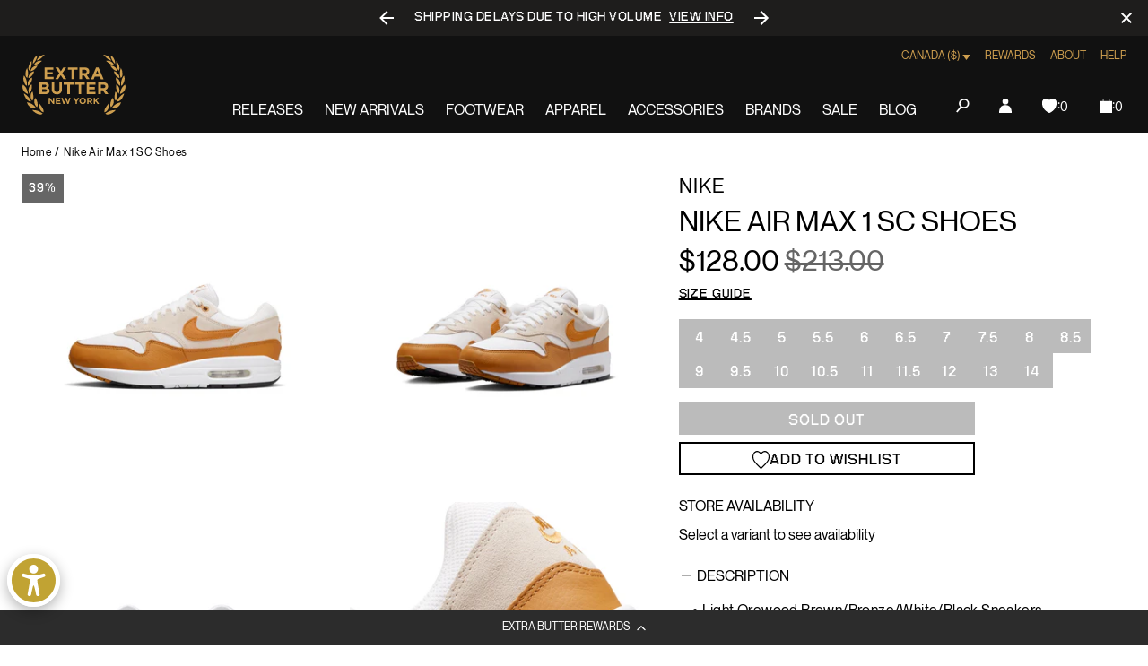

--- FILE ---
content_type: text/javascript; charset=utf-8
request_url: https://extrabutterny.com/en-ca/products/nike-air-max-1-sc-shoes-2.js
body_size: 1259
content:
{"id":7280582983863,"title":"Nike Air Max 1 SC Shoes","handle":"nike-air-max-1-sc-shoes-2","description":"\u003cul\u003e\n\u003cli\u003eLight Orewood Brown\/Bronze\/White\/Black Sneakers\u003cbr\u003e\n\u003c\/li\u003e\n\u003cli\u003eLeather, textile and mesh combine for a durable construction that's breathable and comfortable to wear all day\u003cbr\u003e\n\u003c\/li\u003e\n\u003cli\u003eOriginally designed for running, the foam midsole and Max Air unit provides lightweight cushioning\u003cbr\u003e\n\u003c\/li\u003e\n\u003cli\u003eRubber outsole gives you traction and durability\u003c\/li\u003e\n\u003cli\u003eSKU: DZ4549-110\u003cbr\u003e\n\u003c\/li\u003e\n\u003c\/ul\u003e\n\u003cp\u003e\u003cstrong\u003eNote: US Mens Sizing. For Women, we recommend going down a size and a half.\u003c\/strong\u003e\u003c\/p\u003e\n\u003cp\u003eLaidback and easy to style, this Air Max 1 delivers everything from Parisian flair (the original was inspired by French architecture) to seasonally-perfect colors to groundbreaking comfort. Premium leather adorns the wavy mudguard and Swoosh logo, while soft suede and airy underlays nod to the original from '87. It's timeless for a reason.\u003c\/p\u003e","published_at":"2023-08-08T13:51:00-04:00","created_at":"2023-02-14T10:55:17-05:00","vendor":"Nike","type":"Lifestyle Shoes","tags":["bfcm25","Color_Brown","Department_Footwear","fresh26sale","Gender_Unisex","in-stock","lovely-feelings","Low Stock Footwear","OOS","seg-b","total-back-in-stock","total-out-of-stock"],"price":12800,"price_min":12800,"price_max":12800,"available":false,"price_varies":false,"compare_at_price":21300,"compare_at_price_min":21300,"compare_at_price_max":21300,"compare_at_price_varies":false,"variants":[{"id":41688036966583,"title":"4","option1":"4","option2":null,"option3":null,"sku":"DZ4549-110-4","requires_shipping":true,"taxable":true,"featured_image":null,"available":false,"name":"Nike Air Max 1 SC Shoes - 4","public_title":"4","options":["4"],"price":12800,"weight":1361,"compare_at_price":21300,"inventory_management":"shopify","barcode":"196607818855","quantity_rule":{"min":1,"max":null,"increment":1},"quantity_price_breaks":[],"requires_selling_plan":false,"selling_plan_allocations":[]},{"id":41688036999351,"title":"4.5","option1":"4.5","option2":null,"option3":null,"sku":"DZ4549-110-4.5","requires_shipping":true,"taxable":true,"featured_image":null,"available":false,"name":"Nike Air Max 1 SC Shoes - 4.5","public_title":"4.5","options":["4.5"],"price":12800,"weight":1361,"compare_at_price":21300,"inventory_management":"shopify","barcode":"196607818862","quantity_rule":{"min":1,"max":null,"increment":1},"quantity_price_breaks":[],"requires_selling_plan":false,"selling_plan_allocations":[]},{"id":41688037032119,"title":"5","option1":"5","option2":null,"option3":null,"sku":"DZ4549-110-5","requires_shipping":true,"taxable":true,"featured_image":null,"available":false,"name":"Nike Air Max 1 SC Shoes - 5","public_title":"5","options":["5"],"price":12800,"weight":1361,"compare_at_price":21300,"inventory_management":"shopify","barcode":"196607818879","quantity_rule":{"min":1,"max":null,"increment":1},"quantity_price_breaks":[],"requires_selling_plan":false,"selling_plan_allocations":[]},{"id":41688037064887,"title":"5.5","option1":"5.5","option2":null,"option3":null,"sku":"DZ4549-110-5.5","requires_shipping":true,"taxable":true,"featured_image":null,"available":false,"name":"Nike Air Max 1 SC Shoes - 5.5","public_title":"5.5","options":["5.5"],"price":12800,"weight":1361,"compare_at_price":21300,"inventory_management":"shopify","barcode":"196607818886","quantity_rule":{"min":1,"max":null,"increment":1},"quantity_price_breaks":[],"requires_selling_plan":false,"selling_plan_allocations":[]},{"id":41688037097655,"title":"6","option1":"6","option2":null,"option3":null,"sku":"DZ4549-110-6","requires_shipping":true,"taxable":true,"featured_image":null,"available":false,"name":"Nike Air Max 1 SC Shoes - 6","public_title":"6","options":["6"],"price":12800,"weight":1361,"compare_at_price":21300,"inventory_management":"shopify","barcode":"196607818893","quantity_rule":{"min":1,"max":null,"increment":1},"quantity_price_breaks":[],"requires_selling_plan":false,"selling_plan_allocations":[]},{"id":41688037130423,"title":"6.5","option1":"6.5","option2":null,"option3":null,"sku":"DZ4549-110-6.5","requires_shipping":true,"taxable":true,"featured_image":null,"available":false,"name":"Nike Air Max 1 SC Shoes - 6.5","public_title":"6.5","options":["6.5"],"price":12800,"weight":1361,"compare_at_price":21300,"inventory_management":"shopify","barcode":"196607818909","quantity_rule":{"min":1,"max":null,"increment":1},"quantity_price_breaks":[],"requires_selling_plan":false,"selling_plan_allocations":[]},{"id":41688037163191,"title":"7","option1":"7","option2":null,"option3":null,"sku":"DZ4549-110-7","requires_shipping":true,"taxable":true,"featured_image":null,"available":false,"name":"Nike Air Max 1 SC Shoes - 7","public_title":"7","options":["7"],"price":12800,"weight":1361,"compare_at_price":21300,"inventory_management":"shopify","barcode":"196607818916","quantity_rule":{"min":1,"max":null,"increment":1},"quantity_price_breaks":[],"requires_selling_plan":false,"selling_plan_allocations":[]},{"id":41688037195959,"title":"7.5","option1":"7.5","option2":null,"option3":null,"sku":"DZ4549-110-7.5","requires_shipping":true,"taxable":true,"featured_image":null,"available":false,"name":"Nike Air Max 1 SC Shoes - 7.5","public_title":"7.5","options":["7.5"],"price":12800,"weight":1361,"compare_at_price":21300,"inventory_management":"shopify","barcode":"196607818923","quantity_rule":{"min":1,"max":null,"increment":1},"quantity_price_breaks":[],"requires_selling_plan":false,"selling_plan_allocations":[]},{"id":41688037228727,"title":"8","option1":"8","option2":null,"option3":null,"sku":"DZ4549-110-8","requires_shipping":true,"taxable":true,"featured_image":null,"available":false,"name":"Nike Air Max 1 SC Shoes - 8","public_title":"8","options":["8"],"price":12800,"weight":1361,"compare_at_price":21300,"inventory_management":"shopify","barcode":"196607818930","quantity_rule":{"min":1,"max":null,"increment":1},"quantity_price_breaks":[],"requires_selling_plan":false,"selling_plan_allocations":[]},{"id":41688037261495,"title":"8.5","option1":"8.5","option2":null,"option3":null,"sku":"DZ4549-110-8.5","requires_shipping":true,"taxable":true,"featured_image":null,"available":false,"name":"Nike Air Max 1 SC Shoes - 8.5","public_title":"8.5","options":["8.5"],"price":12800,"weight":1361,"compare_at_price":21300,"inventory_management":"shopify","barcode":"196607818947","quantity_rule":{"min":1,"max":null,"increment":1},"quantity_price_breaks":[],"requires_selling_plan":false,"selling_plan_allocations":[]},{"id":41688037294263,"title":"9","option1":"9","option2":null,"option3":null,"sku":"DZ4549-110-9","requires_shipping":true,"taxable":true,"featured_image":null,"available":false,"name":"Nike Air Max 1 SC Shoes - 9","public_title":"9","options":["9"],"price":12800,"weight":1361,"compare_at_price":21300,"inventory_management":"shopify","barcode":"196607818954","quantity_rule":{"min":1,"max":null,"increment":1},"quantity_price_breaks":[],"requires_selling_plan":false,"selling_plan_allocations":[]},{"id":41688037327031,"title":"9.5","option1":"9.5","option2":null,"option3":null,"sku":"DZ4549-110-9.5","requires_shipping":true,"taxable":true,"featured_image":null,"available":false,"name":"Nike Air Max 1 SC Shoes - 9.5","public_title":"9.5","options":["9.5"],"price":12800,"weight":1361,"compare_at_price":21300,"inventory_management":"shopify","barcode":"196607818961","quantity_rule":{"min":1,"max":null,"increment":1},"quantity_price_breaks":[],"requires_selling_plan":false,"selling_plan_allocations":[]},{"id":41688036737207,"title":"10","option1":"10","option2":null,"option3":null,"sku":"DZ4549-110-10","requires_shipping":true,"taxable":true,"featured_image":null,"available":false,"name":"Nike Air Max 1 SC Shoes - 10","public_title":"10","options":["10"],"price":12800,"weight":1361,"compare_at_price":21300,"inventory_management":"shopify","barcode":"196607818978","quantity_rule":{"min":1,"max":null,"increment":1},"quantity_price_breaks":[],"requires_selling_plan":false,"selling_plan_allocations":[]},{"id":41688036769975,"title":"10.5","option1":"10.5","option2":null,"option3":null,"sku":"DZ4549-110-10.5","requires_shipping":true,"taxable":true,"featured_image":null,"available":false,"name":"Nike Air Max 1 SC Shoes - 10.5","public_title":"10.5","options":["10.5"],"price":12800,"weight":1361,"compare_at_price":21300,"inventory_management":"shopify","barcode":"196607818985","quantity_rule":{"min":1,"max":null,"increment":1},"quantity_price_breaks":[],"requires_selling_plan":false,"selling_plan_allocations":[]},{"id":41688036802743,"title":"11","option1":"11","option2":null,"option3":null,"sku":"DZ4549-110-11","requires_shipping":true,"taxable":true,"featured_image":null,"available":false,"name":"Nike Air Max 1 SC Shoes - 11","public_title":"11","options":["11"],"price":12800,"weight":1361,"compare_at_price":21300,"inventory_management":"shopify","barcode":"196607818992","quantity_rule":{"min":1,"max":null,"increment":1},"quantity_price_breaks":[],"requires_selling_plan":false,"selling_plan_allocations":[]},{"id":41688036835511,"title":"11.5","option1":"11.5","option2":null,"option3":null,"sku":"DZ4549-110-11.5","requires_shipping":true,"taxable":true,"featured_image":null,"available":false,"name":"Nike Air Max 1 SC Shoes - 11.5","public_title":"11.5","options":["11.5"],"price":12800,"weight":1361,"compare_at_price":21300,"inventory_management":"shopify","barcode":"196607819005","quantity_rule":{"min":1,"max":null,"increment":1},"quantity_price_breaks":[],"requires_selling_plan":false,"selling_plan_allocations":[]},{"id":41688036868279,"title":"12","option1":"12","option2":null,"option3":null,"sku":"DZ4549-110-12","requires_shipping":true,"taxable":true,"featured_image":null,"available":false,"name":"Nike Air Max 1 SC Shoes - 12","public_title":"12","options":["12"],"price":12800,"weight":1361,"compare_at_price":21300,"inventory_management":"shopify","barcode":"196607819012","quantity_rule":{"min":1,"max":null,"increment":1},"quantity_price_breaks":[],"requires_selling_plan":false,"selling_plan_allocations":[]},{"id":41688036901047,"title":"13","option1":"13","option2":null,"option3":null,"sku":"DZ4549-110-13","requires_shipping":true,"taxable":true,"featured_image":null,"available":false,"name":"Nike Air Max 1 SC Shoes - 13","public_title":"13","options":["13"],"price":12800,"weight":1361,"compare_at_price":21300,"inventory_management":"shopify","barcode":"196607819036","quantity_rule":{"min":1,"max":null,"increment":1},"quantity_price_breaks":[],"requires_selling_plan":false,"selling_plan_allocations":[]},{"id":41688036933815,"title":"14","option1":"14","option2":null,"option3":null,"sku":"DZ4549-110-14","requires_shipping":true,"taxable":true,"featured_image":null,"available":false,"name":"Nike Air Max 1 SC Shoes - 14","public_title":"14","options":["14"],"price":12800,"weight":1361,"compare_at_price":21300,"inventory_management":"shopify","barcode":"196607819043","quantity_rule":{"min":1,"max":null,"increment":1},"quantity_price_breaks":[],"requires_selling_plan":false,"selling_plan_allocations":[]}],"images":["\/\/cdn.shopify.com\/s\/files\/1\/0236\/4333\/files\/DZ4549-110-1x.jpg?v=1691605491","\/\/cdn.shopify.com\/s\/files\/1\/0236\/4333\/files\/DZ4549-110-2x.jpg?v=1691605492","\/\/cdn.shopify.com\/s\/files\/1\/0236\/4333\/files\/DZ4549-110-3.jpg?v=1691605492","\/\/cdn.shopify.com\/s\/files\/1\/0236\/4333\/files\/DZ4549-110-4.jpg?v=1691605491"],"featured_image":"\/\/cdn.shopify.com\/s\/files\/1\/0236\/4333\/files\/DZ4549-110-1x.jpg?v=1691605491","options":[{"name":"Size","position":1,"values":["4","4.5","5","5.5","6","6.5","7","7.5","8","8.5","9","9.5","10","10.5","11","11.5","12","13","14"]}],"url":"\/en-ca\/products\/nike-air-max-1-sc-shoes-2","media":[{"alt":null,"id":25408075432119,"position":1,"preview_image":{"aspect_ratio":1.0,"height":2000,"width":2000,"src":"https:\/\/cdn.shopify.com\/s\/files\/1\/0236\/4333\/files\/DZ4549-110-1x.jpg?v=1691605491"},"aspect_ratio":1.0,"height":2000,"media_type":"image","src":"https:\/\/cdn.shopify.com\/s\/files\/1\/0236\/4333\/files\/DZ4549-110-1x.jpg?v=1691605491","width":2000},{"alt":null,"id":25408075464887,"position":2,"preview_image":{"aspect_ratio":1.0,"height":2000,"width":2000,"src":"https:\/\/cdn.shopify.com\/s\/files\/1\/0236\/4333\/files\/DZ4549-110-2x.jpg?v=1691605492"},"aspect_ratio":1.0,"height":2000,"media_type":"image","src":"https:\/\/cdn.shopify.com\/s\/files\/1\/0236\/4333\/files\/DZ4549-110-2x.jpg?v=1691605492","width":2000},{"alt":null,"id":25408075497655,"position":3,"preview_image":{"aspect_ratio":1.0,"height":2000,"width":2000,"src":"https:\/\/cdn.shopify.com\/s\/files\/1\/0236\/4333\/files\/DZ4549-110-3.jpg?v=1691605492"},"aspect_ratio":1.0,"height":2000,"media_type":"image","src":"https:\/\/cdn.shopify.com\/s\/files\/1\/0236\/4333\/files\/DZ4549-110-3.jpg?v=1691605492","width":2000},{"alt":null,"id":25408075530423,"position":4,"preview_image":{"aspect_ratio":1.0,"height":2000,"width":2000,"src":"https:\/\/cdn.shopify.com\/s\/files\/1\/0236\/4333\/files\/DZ4549-110-4.jpg?v=1691605491"},"aspect_ratio":1.0,"height":2000,"media_type":"image","src":"https:\/\/cdn.shopify.com\/s\/files\/1\/0236\/4333\/files\/DZ4549-110-4.jpg?v=1691605491","width":2000}],"requires_selling_plan":false,"selling_plan_groups":[]}